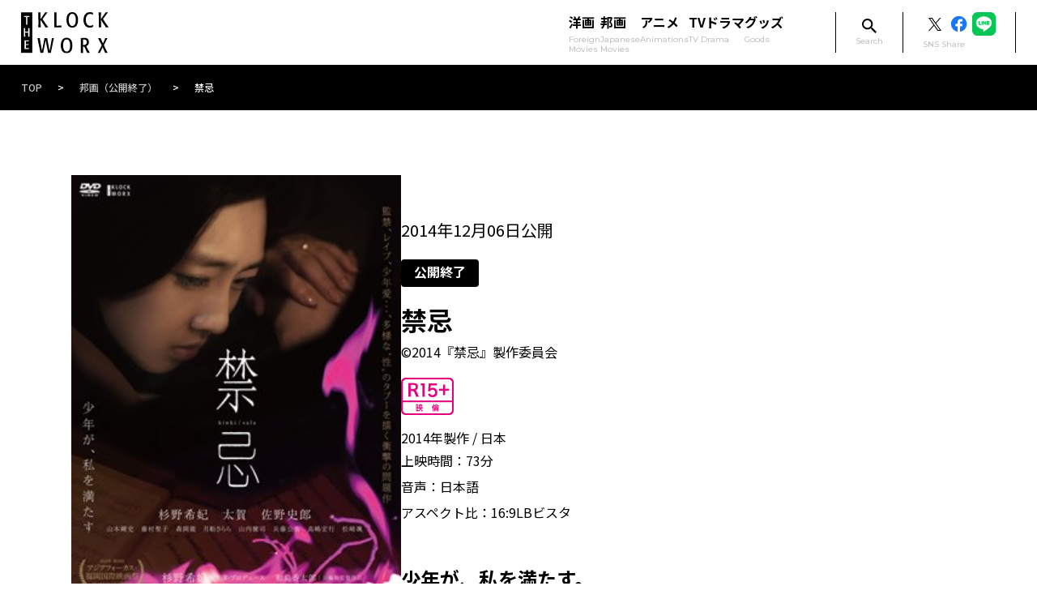

--- FILE ---
content_type: text/html; charset=UTF-8
request_url: https://klockworx.com/movies/4413/
body_size: 55223
content:

<!DOCTYPE html>
<html lang="ja">

<head>
  <meta charset="UTF-8">
  <meta name="viewport" content="width=device-width,initial-scale=1.0">
  <!-- OGP -->
  <meta property="og:type" content="website">
  <meta property="og:url" content="">
  <meta property="og:image" content="https://klockworx.com/wp-content/themes/klockworx/images/ogp.png" />
  <meta name="twitter:card" content="summary_large_image" />
  <!-- GoogleFont -->
  <link rel="preconnect" href="https://fonts.googleapis.com">
  <link rel="preconnect" href="https://fonts.gstatic.com" crossorigin>
  <link href="https://fonts.googleapis.com/css2?family=Noto+Sans+JP:wght@400;500;700;900&Montserrat:wght@400;500;700&display=swap" rel="stylesheet">
  <meta name='robots' content='index, follow, max-image-preview:large, max-snippet:-1, max-video-preview:-1' />

	<!-- This site is optimized with the Yoast SEO plugin v19.10 - https://yoast.com/wordpress/plugins/seo/ -->
	<title>禁忌 - 株式会社クロックワークス - THE KLOCKWORX</title>
	<link rel="canonical" href="https://klockworx.com/movies/4413/" />
	<meta property="og:locale" content="ja_JP" />
	<meta property="og:type" content="article" />
	<meta property="og:title" content="禁忌 - 株式会社クロックワークス - THE KLOCKWORX" />
	<meta property="og:url" content="https://klockworx.com/movies/4413/" />
	<meta property="og:site_name" content="株式会社クロックワークス - THE KLOCKWORX" />
	<meta property="article:modified_time" content="2022-10-14T03:10:27+00:00" />
	<meta property="og:image" content="https://klockworx.com/wp-content/uploads/2015/05/KWX-1732-1.jpg" />
	<meta property="og:image:width" content="272" />
	<meta property="og:image:height" content="385" />
	<meta property="og:image:type" content="image/jpeg" />
	<meta name="twitter:card" content="summary_large_image" />
	<script type="application/ld+json" class="yoast-schema-graph">{"@context":"https://schema.org","@graph":[{"@type":"WebPage","@id":"https://klockworx.com/movies/4413/","url":"https://klockworx.com/movies/4413/","name":"禁忌 - 株式会社クロックワークス - THE KLOCKWORX","isPartOf":{"@id":"https://klockworx.com/#website"},"primaryImageOfPage":{"@id":"https://klockworx.com/movies/4413/#primaryimage"},"image":{"@id":"https://klockworx.com/movies/4413/#primaryimage"},"thumbnailUrl":"https://klockworx.com/wp-content/uploads/2015/05/KWX-1732-1.jpg","datePublished":"2022-10-05T10:45:24+00:00","dateModified":"2022-10-14T03:10:27+00:00","breadcrumb":{"@id":"https://klockworx.com/movies/4413/#breadcrumb"},"inLanguage":"ja","potentialAction":[{"@type":"ReadAction","target":["https://klockworx.com/movies/4413/"]}]},{"@type":"ImageObject","inLanguage":"ja","@id":"https://klockworx.com/movies/4413/#primaryimage","url":"https://klockworx.com/wp-content/uploads/2015/05/KWX-1732-1.jpg","contentUrl":"https://klockworx.com/wp-content/uploads/2015/05/KWX-1732-1.jpg","width":272,"height":385,"caption":"klockworx_jacket2014"},{"@type":"BreadcrumbList","@id":"https://klockworx.com/movies/4413/#breadcrumb","itemListElement":[{"@type":"ListItem","position":1,"name":"TOP","item":"https://klockworx.com/"},{"@type":"ListItem","position":2,"name":"禁忌"}]},{"@type":"WebSite","@id":"https://klockworx.com/#website","url":"https://klockworx.com/","name":"株式会社クロックワークス - THE KLOCKWORX","description":"","potentialAction":[{"@type":"SearchAction","target":{"@type":"EntryPoint","urlTemplate":"https://klockworx.com/?s={search_term_string}"},"query-input":"required name=search_term_string"}],"inLanguage":"ja"}]}</script>
	<!-- / Yoast SEO plugin. -->


<link rel='dns-prefetch' href='//ajax.googleapis.com' />
<link rel='dns-prefetch' href='//cdn.jsdelivr.net' />
<link rel="alternate" title="oEmbed (JSON)" type="application/json+oembed" href="https://klockworx.com/wp-json/oembed/1.0/embed?url=https%3A%2F%2Fklockworx.com%2Fmovies%2F4413%2F" />
<link rel="alternate" title="oEmbed (XML)" type="text/xml+oembed" href="https://klockworx.com/wp-json/oembed/1.0/embed?url=https%3A%2F%2Fklockworx.com%2Fmovies%2F4413%2F&#038;format=xml" />
<style id='wp-img-auto-sizes-contain-inline-css' type='text/css'>
img:is([sizes=auto i],[sizes^="auto," i]){contain-intrinsic-size:3000px 1500px}
/*# sourceURL=wp-img-auto-sizes-contain-inline-css */
</style>
<style id='wp-emoji-styles-inline-css' type='text/css'>

	img.wp-smiley, img.emoji {
		display: inline !important;
		border: none !important;
		box-shadow: none !important;
		height: 1em !important;
		width: 1em !important;
		margin: 0 0.07em !important;
		vertical-align: -0.1em !important;
		background: none !important;
		padding: 0 !important;
	}
/*# sourceURL=wp-emoji-styles-inline-css */
</style>
<style id='wp-block-library-inline-css' type='text/css'>
:root{--wp-block-synced-color:#7a00df;--wp-block-synced-color--rgb:122,0,223;--wp-bound-block-color:var(--wp-block-synced-color);--wp-editor-canvas-background:#ddd;--wp-admin-theme-color:#007cba;--wp-admin-theme-color--rgb:0,124,186;--wp-admin-theme-color-darker-10:#006ba1;--wp-admin-theme-color-darker-10--rgb:0,107,160.5;--wp-admin-theme-color-darker-20:#005a87;--wp-admin-theme-color-darker-20--rgb:0,90,135;--wp-admin-border-width-focus:2px}@media (min-resolution:192dpi){:root{--wp-admin-border-width-focus:1.5px}}.wp-element-button{cursor:pointer}:root .has-very-light-gray-background-color{background-color:#eee}:root .has-very-dark-gray-background-color{background-color:#313131}:root .has-very-light-gray-color{color:#eee}:root .has-very-dark-gray-color{color:#313131}:root .has-vivid-green-cyan-to-vivid-cyan-blue-gradient-background{background:linear-gradient(135deg,#00d084,#0693e3)}:root .has-purple-crush-gradient-background{background:linear-gradient(135deg,#34e2e4,#4721fb 50%,#ab1dfe)}:root .has-hazy-dawn-gradient-background{background:linear-gradient(135deg,#faaca8,#dad0ec)}:root .has-subdued-olive-gradient-background{background:linear-gradient(135deg,#fafae1,#67a671)}:root .has-atomic-cream-gradient-background{background:linear-gradient(135deg,#fdd79a,#004a59)}:root .has-nightshade-gradient-background{background:linear-gradient(135deg,#330968,#31cdcf)}:root .has-midnight-gradient-background{background:linear-gradient(135deg,#020381,#2874fc)}:root{--wp--preset--font-size--normal:16px;--wp--preset--font-size--huge:42px}.has-regular-font-size{font-size:1em}.has-larger-font-size{font-size:2.625em}.has-normal-font-size{font-size:var(--wp--preset--font-size--normal)}.has-huge-font-size{font-size:var(--wp--preset--font-size--huge)}.has-text-align-center{text-align:center}.has-text-align-left{text-align:left}.has-text-align-right{text-align:right}.has-fit-text{white-space:nowrap!important}#end-resizable-editor-section{display:none}.aligncenter{clear:both}.items-justified-left{justify-content:flex-start}.items-justified-center{justify-content:center}.items-justified-right{justify-content:flex-end}.items-justified-space-between{justify-content:space-between}.screen-reader-text{border:0;clip-path:inset(50%);height:1px;margin:-1px;overflow:hidden;padding:0;position:absolute;width:1px;word-wrap:normal!important}.screen-reader-text:focus{background-color:#ddd;clip-path:none;color:#444;display:block;font-size:1em;height:auto;left:5px;line-height:normal;padding:15px 23px 14px;text-decoration:none;top:5px;width:auto;z-index:100000}html :where(.has-border-color){border-style:solid}html :where([style*=border-top-color]){border-top-style:solid}html :where([style*=border-right-color]){border-right-style:solid}html :where([style*=border-bottom-color]){border-bottom-style:solid}html :where([style*=border-left-color]){border-left-style:solid}html :where([style*=border-width]){border-style:solid}html :where([style*=border-top-width]){border-top-style:solid}html :where([style*=border-right-width]){border-right-style:solid}html :where([style*=border-bottom-width]){border-bottom-style:solid}html :where([style*=border-left-width]){border-left-style:solid}html :where(img[class*=wp-image-]){height:auto;max-width:100%}:where(figure){margin:0 0 1em}html :where(.is-position-sticky){--wp-admin--admin-bar--position-offset:var(--wp-admin--admin-bar--height,0px)}@media screen and (max-width:600px){html :where(.is-position-sticky){--wp-admin--admin-bar--position-offset:0px}}
/*wp_block_styles_on_demand_placeholder:697e91c7a0003*/
/*# sourceURL=wp-block-library-inline-css */
</style>
<style id='classic-theme-styles-inline-css' type='text/css'>
/*! This file is auto-generated */
.wp-block-button__link{color:#fff;background-color:#32373c;border-radius:9999px;box-shadow:none;text-decoration:none;padding:calc(.667em + 2px) calc(1.333em + 2px);font-size:1.125em}.wp-block-file__button{background:#32373c;color:#fff;text-decoration:none}
/*# sourceURL=/wp-includes/css/classic-themes.min.css */
</style>
<link rel='stylesheet' id='wp-pagenavi-css' href='https://klockworx.com/wp-content/plugins/wp-pagenavi/pagenavi-css.css?ver=2.70' type='text/css' media='all' />
<link rel='stylesheet' id='yakuhan-css' href='https://cdn.jsdelivr.net/npm/yakuhanjp@3.4.1/dist/css/yakuhanjp-noto.min.css?ver=6.9' type='text/css' media='all' />
<link rel='stylesheet' id='main-css' href='https://klockworx.com/wp-content/themes/klockworx/assets/css/style.css?ver=6.9' type='text/css' media='all' />
<link rel="https://api.w.org/" href="https://klockworx.com/wp-json/" /><link rel="alternate" title="JSON" type="application/json" href="https://klockworx.com/wp-json/wp/v2/movies/4413" /><link rel="EditURI" type="application/rsd+xml" title="RSD" href="https://klockworx.com/xmlrpc.php?rsd" />
<meta name="generator" content="WordPress 6.9" />
<link rel='shortlink' href='https://klockworx.com/?p=4413' />
<noscript><style>.lazyload[data-src]{display:none !important;}</style></noscript><style>.lazyload{background-image:none !important;}.lazyload:before{background-image:none !important;}</style><link rel="icon" href="https://klockworx.com/wp-content/themes/klockworx/assets/images/common/favicon.ico" sizes="32x32" />
<link rel="icon" href="https://klockworx.com/wp-content/themes/klockworx/assets/images/common/favicon.ico" sizes="192x192" />
<link rel="apple-touch-icon" href="https://klockworx.com/wp-content/themes/klockworx/assets/images/common/favicon.ico" />
<meta name="msapplication-TileImage" content="https://klockworx.com/wp-content/themes/klockworx/assets/images/common/favicon.ico" />
  	<!-- Google tag (gtag.js) -->
<script async src="https://www.googletagmanager.com/gtag/js?id=G-KN81DB7E7Z"></script>
<script>
  window.dataLayer = window.dataLayer || [];
  function gtag(){dataLayer.push(arguments);}
  gtag('js', new Date());

  gtag('config', 'G-KN81DB7E7Z');
</script>
</head>

<body>
  <header class="header">
    <div class="c-wrap">
      <div class="header__inner">
        <a href="https://klockworx.com" title="klockworx"><img src="[data-uri]" alt="" class="header__logo lazyload" data-src="https://klockworx.com/wp-content/themes/klockworx/assets/images/common/logo.svg" decoding="async"><noscript><img src="https://klockworx.com/wp-content/themes/klockworx/assets/images/common/logo.svg" alt="" class="header__logo" data-eio="l"></noscript></a>
        <input type="checkbox" name="header-check" id="header-check">
        <label for="header-check" class="sp_only header__label">
          <span></span>
          <span></span>
          <span></span>
        </label>
        <ul class="header__right">
          <li>
            <ul class="header__nav">
              <li>
                <a href="https://klockworx.com/foreign/">
                  洋画
                  <p>Foreign <br class="pc_only-ib">Movies</p>
                </a>
              </li>
              <li>
                <a href="https://klockworx.com/japanese/">
                  邦画
                  <p>Japanese <br class="pc_only-ib">Movies</p>
                </a>
              </li>
              <li>
                <a href="https://klockworx.com/animations/">
                  アニメ
                  <p>Animations</p>
                </a>
              </li>
              <li>
                <a href="https://klockworx.com/tv-drama/">
                  TVドラマ
                  <p>TV Drama</p>
                </a>
              </li>
              <li>
                <a href="https://klockworx.com/goods/">
                  グッズ
                  <p>Goods</p>
                </a>
              </li>
            </ul>
          </li>
          <li class="header__sub sp_only">
            <ul>
              <li>
                <a href="https://klockworx.com/topics/">トピックス</a>
              </li>
              <li>
                <a href="https://klockworx.com/feature/">特集コンテンツ</a>
              </li>
              <li>
                <a href="https://klockworx.com/news/">お知らせ</a>
              </li>
            </ul>
          </li>
          <li class="header__search pc_only">
            <label for="js-search-check">
              <img src="[data-uri]" alt="" data-src="https://klockworx.com/wp-content/themes/klockworx/assets/images/header/ico_search.svg" decoding="async" class="lazyload"><noscript><img src="https://klockworx.com/wp-content/themes/klockworx/assets/images/header/ico_search.svg" alt="" data-eio="l"></noscript>
              <p>Search</p>
            </label>
            <input type="checkbox" name="search" id="js-search-check">
          </li>
          <li class="header__search sp_only">
            <form action="https://klockworx.com">
  <input type="text" class="search" name="s" placeholder="サイト内検索" value="">
  <button type="submit" aria-label="検索する"><img src="[data-uri]" alt="" data-src="https://klockworx.com/wp-content/themes/klockworx/assets/images/header/ico_search.svg" decoding="async" class="lazyload"><noscript><img src="https://klockworx.com/wp-content/themes/klockworx/assets/images/header/ico_search.svg" alt="" data-eio="l"></noscript></button>
</form>          </li>
          <li>
            <ul class="header__sns">
                            <li>
                <a href="https://twitter.com/share?url=https://klockworx.com/%0a&via=klockworxinfo&related=klockworxinfo&hashtags=クロックワークス%0a&text=株式会社クロックワークス%0a" rel="nofollow" target="_blank">
                  <img src="[data-uri]" alt="" data-src="https://klockworx.com/wp-content/uploads/2023/10/share_twitter.png" decoding="async" class="lazyload" data-eio-rwidth="60" data-eio-rheight="60"><noscript><img src="https://klockworx.com/wp-content/uploads/2023/10/share_twitter.png" alt="" data-eio="l"></noscript>
                </a>
              </li>
              <li>
                <a href="http://www.facebook.com/share.php?u=https://klockworx.com/" target="_blank">
                  <img src="[data-uri]" alt="" data-src="https://klockworx.com/wp-content/themes/klockworx/assets/images/header/share_facebook.svg" decoding="async" class="lazyload"><noscript><img src="https://klockworx.com/wp-content/themes/klockworx/assets/images/header/share_facebook.svg" alt="" data-eio="l"></noscript>
                </a>
              </li>
              <li>
                <a href="https://social-plugins.line.me/lineit/share?url=https://klockworx.com/">
                  <img src="[data-uri]" alt="" data-src="https://klockworx.com/wp-content/themes/klockworx/assets/images/header/share_line.svg" decoding="async" class="lazyload"><noscript><img src="https://klockworx.com/wp-content/themes/klockworx/assets/images/header/share_line.svg" alt="" data-eio="l"></noscript>
                </a>
              </li>
            </ul>
            <p>SNS Share</p>
          </li>
        </ul>
      </div>
    </div>
  </header>

  <div class="c-search" id="js-search-wrap">
    <form action="https://klockworx.com">
  <input type="text" class="search" name="s" placeholder="サイト内検索" value="">
  <button type="submit" aria-label="検索する"><img src="[data-uri]" alt="" data-src="https://klockworx.com/wp-content/themes/klockworx/assets/images/header/ico_search.svg" decoding="async" class="lazyload"><noscript><img src="https://klockworx.com/wp-content/themes/klockworx/assets/images/header/ico_search.svg" alt="" data-eio="l"></noscript></button>
</form>    <label class="c-search__close" for="js-search-check" id="js-search-close">
      <span>CLOSE</span>
    </label>
  </div>
  <label class="c-search__over" for="js-search-check" id="js-search-over"></label><main class="p-movies" style="background-color: #ffffff; color:#000000">
  <section class="p-movies-breadcrumb">
    <div class="c-wrap">
      <p id="breadcrumbs" class="c-breadcrumbs">
        <span>
          <span>
            <a href="https://klockworx.com">TOP</a> &gt;
            <span>
              <a href="
                https://klockworx.com/japanese-end/">
                邦画（公開終了）</a> &gt;
              <span class="breadcrumb_last" aria-current="page">禁忌</span>
            </span>
          </span>
        </span>
      </p>
    </div>
  </section>
          <article>
      
      <section class="p-movies-head">
        <div class="c-wrap__md">
          <div class="p-movies-head__wrap">
                                      <div class="p-movies-head__left">
                                  <div class="c-post__thumbnail">
                    <img src="[data-uri]" alt="" data-src="https://klockworx.com/wp-content/uploads/2015/05/KWX-1732-1.jpg" decoding="async" class="lazyload" data-eio-rwidth="272" data-eio-rheight="385"><noscript><img src="https://klockworx.com/wp-content/uploads/2015/05/KWX-1732-1.jpg" alt="" data-eio="l"></noscript>
                  </div>
                                                  <ul class="p-movies-head__links pc_only-flex">
                                          <li>
                        <a href="http://www.u-picc.com/taksu_sala/" class="p-movies-head__link" target="_blank" style="border-color:#000000; color:#000000">Official Site</a>
                      </li>
                                                                              </ul>
                                                  <ul class="p-movies-head__sns pc_only-flex">
                                          <li>
                        <a href="https://twitter.com/yokudo_kinki" target="_blank">

                          <svg width="72" height="72" viewBox="0 0 72 72" fill="none" xmlns="http://www.w3.org/2000/svg">
                            <g clip-path="url(#clip0_1207_4359)">
                              <path d="M38.6638 33.85L49.0874 22H46.6174L37.5665 32.2892L30.3377 22H22L32.9315 37.5591L22 49.9856H24.4702L34.0281 39.1199L41.6623 49.9856H50L38.6632 33.85H38.6638ZM35.2805 37.6962L34.1729 36.1468L25.3603 23.8186H29.1543L36.2663 33.7679L37.3739 35.3172L46.6185 48.2497H42.8244L35.2805 37.6967V37.6962Z" fill="black" />
                            </g>
                            <defs>
                              <clipPath id="clip0_1207_4359">
                                <rect width="28" height="28" fill="white" transform="translate(22 22)" />
                              </clipPath>
                            </defs>
                          </svg>


                        </a>
                      </li>
                                                          </ul>
                              </div>
                        <div class="p-movies-head__right">
                              <p class="c-post__date">
                  2014年12月06日公開
                </p>
                            <span class="c-status--end"><span class="js-lang-jp">公開終了</span><span class="js-lang-en">End of a showing</span></span>              <h1>禁忌</h1>
                            <p class="p-movies-head__copyright">©2014『禁忌』製作委員会</p>                              <img src="[data-uri]" alt="" class="c-rating__img lazyload" data-src="https://klockworx.com/wp-content/themes/klockworx/assets/images/movies/rating-r15.png" decoding="async" data-eio-rwidth="117" data-eio-rheight="82"><noscript><img src="https://klockworx.com/wp-content/themes/klockworx/assets/images/movies/rating-r15.png" alt="" class="c-rating__img" data-eio="l"></noscript>
              
                              <span class="p-movies-head__production_year">
                  2014年製作
                </span>
                            <span class="p-movies-head__production_country">日本</span>
                              <dl>
                  <dt>上映時間：</dt>
                  <dd>73分</dd>
                </dl>
                                            <dl>
                  <dt>音声：</dt>
                  <dd>日本語</dd>
                </dl>
                                            <dl>
                  <dt>アスペクト比：</dt>
                  <dd>16:9LBビスタ</dd>
                </dl>
                                            <ul class="p-movies-head__links sp_only-flex">
                                      <li>
                      <a href="http://www.u-picc.com/taksu_sala/" class="p-movies-head__link" target="_blank" style="border-color:#000000; color:#000000">Official Site</a>
                    </li>
                                                                      </ul>
                                            <ul class="p-movies-head__sns sp_only-flex">
                                      <li>
                      <a href="https://twitter.com/yokudo_kinki" target="_blank">
                        <svg width="72" height="72" viewBox="0 0 72 72" fill="none" xmlns="http://www.w3.org/2000/svg">
                          <g clip-path="url(#clip0_1207_4359)">
                            <path d="M38.6638 33.85L49.0874 22H46.6174L37.5665 32.2892L30.3377 22H22L32.9315 37.5591L22 49.9856H24.4702L34.0281 39.1199L41.6623 49.9856H50L38.6632 33.85H38.6638ZM35.2805 37.6962L34.1729 36.1468L25.3603 23.8186H29.1543L36.2663 33.7679L37.3739 35.3172L46.6185 48.2497H42.8244L35.2805 37.6967V37.6962Z" fill="black" />
                          </g>
                          <defs>
                            <clipPath id="clip0_1207_4359">
                              <rect width="28" height="28" fill="white" transform="translate(22 22)" />
                            </clipPath>
                          </defs>
                        </svg>

                      </a>
                    </li>
                                                    </ul>
                            <h2 class="">少年が、私を満たす。</h2>              <h3 class="">【監督・プロデューサーとしても活躍する女優、杉野希妃が体当たりの演技で挑む過激作！】</h3>              <p class="p-movies-head__text">“監禁” “レイプ” “同性愛” “少年愛”　セクシャルマイノリティの禁断の世界を描く衝撃作！<br />
主演を務めたのは『欲動』では監督を務め、釜山国際映画祭で最優秀新人監督賞を受賞した杉野希妃！女優としては、国内の映画以外にも韓国の鬼才キム・ギドク監督『絶対の愛』や7カ国合作映画『マジック＆ロス』など、世界を股にかけて活動の幅を広げている彼女が今回挑むのは、禁断の少年愛に目覚める女教師！大胆な濡れ場も辞さない体当たりの演技で、本作でもその美貌と堂々たる存在感を見せつけている！</p>              <h3 class="">【佐野史郎、大賀ほか異色の世界観を支える実力派俳優陣！】</h3>              <p class="p-movies-head__text">絶縁状態にある主人公・咲良の父親で、小児性愛者の大学教授・充役を演じるのは、言わずと知れた怪優・佐野史郎！数々のエキセントリックな役柄を演じてきた彼が今回もその持ち味を遺憾なく発揮、異色の世界観に説得力をもたせている。また充、咲良の2人に欲望の矛先を向けられる少年・望人を演じたのは、映画『バッテリー』でデビュー以降、順調にそのキャリアを重ねている若手実力派・大賀。そのほかにも山下敦弘監督作品の常連、山本剛史や森岡龍など＜今＞の日本映画を支える演技派キャストが集結！</p>            </div>
          </div>
                            </div>
      </section>
                          <section class="p-movies-menu">
          <div class="c-wrap__md">
            <ul style="border-color: #000000;">
                              <li><a href="#story" style=" color:#000000">Story<svg viewBox="0 0 23 23" fill="none" xmlns="http://www.w3.org/2000/svg">
                      <path d="M15.8988 7.94922L11.5 12.3384L7.10125 7.94922L5.75 9.30047L11.5 15.0505L17.25 9.30047L15.8988 7.94922Z" fill="#000000" />
                    </svg></a></li>
                                            <li><a href="#video" style=" color:#000000">Video<svg viewBox="0 0 23 23" fill="none" xmlns="http://www.w3.org/2000/svg">
                      <path d="M15.8988 7.94922L11.5 12.3384L7.10125 7.94922L5.75 9.30047L11.5 15.0505L17.25 9.30047L15.8988 7.94922Z" fill="#000000" />
                    </svg></a></li>
                                            <li><a href="#data" style=" color:#000000">Data<svg viewBox="0 0 23 23" fill="none" xmlns="http://www.w3.org/2000/svg">
                      <path d="M15.8988 7.94922L11.5 12.3384L7.10125 7.94922L5.75 9.30047L11.5 15.0505L17.25 9.30047L15.8988 7.94922Z" fill="#000000" />
                    </svg></a></li>
                                            <li><a href="#release" style=" color:#000000">Release<svg viewBox="0 0 23 23" fill="none" xmlns="http://www.w3.org/2000/svg">
                      <path d="M15.8988 7.94922L11.5 12.3384L7.10125 7.94922L5.75 9.30047L11.5 15.0505L17.25 9.30047L15.8988 7.94922Z" fill="#000000" />
                    </svg></a></li>
                          </ul>
          </div>
        </section>
                    <section class="p-movies-story" id="story">
          <div class="c-wrap__md">
            <h2 class="c-heading-02--movie">
              <p style="background-color:#000000"></p>
              <p>Story</p>
              <p>ストーリー</p>
            </h2>
            <div class="c-wrap__sm">
              <p class="">恋人がいながらも、自分を慕う女生徒と関係を持つ女子高教師サラ（杉野希妃）はどこか満たされない日々を送っていた。そんなある日、幼いころに離別した父親・充（佐野史郎）が暴行事件に巻き込まれたと警察から連絡が入る。唯一の身寄りであるサラは、負傷し入院中の父親の身の回りの世話のために自宅を訪れる。すると、そこにいたのは監禁され、充と性的な関係を持つ少年・望人（太賀）であった。そして事件の被害者でありながら、加害者の少年の証言により、充に児童買春の容疑がかけられる。家宅捜査を求められた充は、サラに望人を匿ってほしいと頼む。サラは戸惑いながらも父親の申し出を受け入れ、望人と生活を共にし始める。しかし、少年と触れ合うことで自身に父親と同じ少年愛者の血が流れていることを自覚したサラは、望人に激しく欲情し、やがて彼を犯してしまう。満たされた官能を知り、望人を手放したくないサラは充に望人との関係を暴露すると脅し、恋人とも別れ、二人の生活を手に入れる。歪んだ関係ではあるが、二人は心を通わせ奇妙な共同生活を送る。しかし、平穏に思えた日々はそう長くは続かなかった…。</p>                              <div class="p-movies-story__images">
                                      <div class="p-movies-story__image lazyload" style="" data-back="https://klockworx.com/wp-content/uploads/2015/05/main.jpg"></div>
                                                        <div class="p-movies-story__image lazyload" style="" data-back="https://klockworx.com/wp-content/uploads/2015/05/sub5.jpg"></div>
                                  </div>
                          </div>

          </div>
        </section>
                    <section class="p-movies-video" id="video" style="background-color: #f7f8f9; color:#000000">
          <div class="c-wrap__md">
            <h2 class="c-heading-02--movie">
              <p style="background-color:#000000"></p>
              <p>Video</p>
              <p>紹介動画</p>
            </h2>
            <ul class="p-movies-video__videos">
                              <li>
                  <div class="p-movies-video__video">
                    <iframe title="6/3（水）リリース 『禁忌』 予告篇" width="500" height="281"  frameborder="0" allow="accelerometer; autoplay; clipboard-write; encrypted-media; gyroscope; picture-in-picture; web-share" referrerpolicy="strict-origin-when-cross-origin" allowfullscreen data-src="https://www.youtube.com/embed/erFpJLq9mc8?feature=oembed" class="lazyload"></iframe>                  </div>
                  <h3>予告編</h3>
                </li>
                          </ul>
          </div>
        </section>
                    <section class="p-movies-data" id="data">
          <div class="c-wrap__md">
            <h2 class="c-heading-02--movie">
              <p style="background-color:#000000"></p>
              <p>Data</p>
              <p>作品情報</p>
            </h2>
            <ul>
                              <li>
                  <h3 class="c-heading-sub" style="border-color: #000000;">Cast</h3>
                  <p>杉野希妃<br />
太賀望人<br />
佐野史郎<br />
山本剛史<br />
藤村聖子<br />
森岡龍<br />
月船さらら<br />
山内健司<br />
兵藤公美<br />
高嶋宏行<br />
松崎颯</p>
                </li>
                                            <li>
                  <h3 class="c-heading-sub" style="border-color: #000000;">Staff</h3>
                  <p>監督：和島香太郎<br />
製作：重村博文、藤本款<br />
プロデューサー：杉野希妃、山口幸彦<br />
脚本：和島香太郎<br />
撮影：古屋幸一<br />
音楽監督：富森星元<br />
録音：岩間翼<br />
コ・プロデューサー：小野光輔</p>
                </li>
              
            </ul>
          </div>
        </section>
                    <section class="p-movies-release" id="release">
          <div class="c-wrap__md">
            <h2 class="c-heading-02--movie">
              <p style="background-color:#000000"></p>
              <p>Release</p>
              <p>リリース情報</p>
            </h2>
                          <div class="p-movies-release__digital">
                <h3 class="c-heading-sub" style="border-color: #000000;">Digital</h3>
                <p>各種動画配信サービスにて配信中<br>
                  ※各サービスによる配信期間が異なるため、本作が配信されていない場合がございます。ご了承ください。</p>
                <ul class="p-movies-logo">
                                        <li style="" class="movies-prime_video lazyload" data-back="https://klockworx.com/wp-content/themes/klockworx/assets/images/movies/digital/prime_video.png">
                        <a href="https://www.amazon.co.jp/gp/video/detail/B01G7MQ288/ref=atv_dp_share_cu_r" target="_blank"></a>
                      </li>
                                        <li style="" class="movies-google_play lazyload" data-back="https://klockworx.com/wp-content/themes/klockworx/assets/images/movies/digital/google_play.png">
                        <a href="https://play.google.com/store/movies/details/%E7%A6%81%E5%BF%8C?id=stFo59BV1tw" target="_blank"></a>
                      </li>
                                        <li style="" class="movies-apple_tv lazyload" data-back="https://klockworx.com/wp-content/themes/klockworx/assets/images/movies/digital/apple_tv.png">
                        <a href="https://itunes.apple.com/jp/movie/jin-ji/id993328446" target="_blank"></a>
                      </li>
                                  </ul>
              </div>
                                      <div class="p-movies-release__sell">
                <h3 class="c-heading-sub" style="border-color: #000000;">Sell</h3>
                <ul>
                                      <li class="p-movies-release__item" style="background-color: #f7f8f9; color:#000000">
                      <div class="p-movies-release__top">
                        <div class="p-movies-release__left">
                          <div class="p-movies-release__img">
                                                          <img src="[data-uri]" alt="" data-src="https://klockworx.com/wp-content/uploads/2015/05/KWX-1732-1.jpg" decoding="async" class="lazyload" data-eio-rwidth="272" data-eio-rheight="385"><noscript><img src="https://klockworx.com/wp-content/uploads/2015/05/KWX-1732-1.jpg" alt="" data-eio="l"></noscript>
                                                      </div>

                        </div>
                        <div class="p-movies-release__right">
                          <h4>禁忌</h4>
                                                      <dl class="movies-sell_date">
                              <dt>発売日：</dt>
                              <dd>2015年06月03日                              </dd>
                            </dl>
                                                                                  <dl class="movies-sell_part_num">
                                <dt>品番：</dt>
                                <dd>KWX-1732</dd>
                              </dl>
                                                        <dl class="movies-sell_jan">
                                <dt>JANコード：</dt>
                                <dd>4532640317324</dd>
                              </dl>
                                                        <dl class="movies-sell_agency">
                                <dt>発売元：</dt>
                                <dd>クロックワークス</dd>
                              </dl>
                                                        <dl class="movies-sell_distributor">
                                <dt>販売元：</dt>
                                <dd>クロックワークス</dd>
                              </dl>
                                                        <dl class="movies-sell_main_time">
                                <dt>本編：</dt>
                                <dd>73</dd>
                              </dl>
                                                        <dl class="movies-sell_privilege_content">
                                <dt>映像特典内容：</dt>
                                <dd>予告編</dd>
                              </dl>
                                                        <dl class="movies-sell_privilege_disc">
                                <dt>ディスク仕様：</dt>
                                <dd>片面1層</dd>
                              </dl>
                                                        <dl class="movies-sell_screen_size">
                                <dt>画面サイズ：</dt>
                                <dd>16:9LBビスタ</dd>
                              </dl>
                                                        <dl class="movies-sell_color">
                                <dt>カラー：</dt>
                                <dd>カラー</dd>
                              </dl>
                                                        <dl class="movies-sell_audio">
                                <dt>音声：</dt>
                                <dd>日本語</dd>
                              </dl>
                                                    <p>※仕様、特典、ジャケット・デザイン、価格等は都合により<br>
                            予告なく変更する場合がございます。</p>
                        </div>
                      </div>

                                              <div class="p-movies-release__bottom">
                          <h4>購入はこちら</h4>
                          <ul class="p-movies-logo">
                                                            <li style="" class="movies-sell_amazon lazyload" data-back="https://klockworx.com/wp-content/themes/klockworx/assets/images/movies/sell/amazon.png">
                                  <a href="https://www.amazon.co.jp/%E7%A6%81%E5%BF%8C-DVD-%E6%9D%89%E9%87%8E%E5%B8%8C%E5%A6%83/dp/B08PZPDWKD/ref=sr_1_2?__mk_ja_JP=%E3%82%AB%E3%82%BF%E3%82%AB%E3%83%8A&#038;crid=382IG2VVWXVV5&#038;keywords=%E7%A6%81%E5%BF%8C&#038;qid=1665716996&#038;qu=eyJxc2MiOiIyLjI1IiwicXNhIjoiMS42MSIsInFzcCI6IjIuNDQifQ%3D%3D&#038;s=dvd&#038;sprefix=%E7%A6%81%E5%BF%8C%2Cdvd%2C201&#038;sr=1-2" target="_blank">
                                  </a>
                                </li>
                                                      </ul>
                        </div>
                                          </li>
                                  </ul>
              </div>
                                  </div>
        </section>
                  </article>
            </main>
</main>
<footer>
  <div class="footer-link">
  <div class="c-wrap">
    <div class="footer-link__wrap">
      <ul class="footer-link__nav">
        <li>
          <h3>クロックワークス コーポレート
            <p>Klockworxinfo</p>
          </h3>
          <ul class="footer-link__nav--child">
            <li>
              <a href="https://twitter.com/klockworxinfo" target="_blank" title="twitter">
                <img src="[data-uri]" alt="" class="footer__logo lazyload" data-src="https://klockworx.com/wp-content/uploads/2023/10/ico_twitter.png" decoding="async" data-eio-rwidth="72" data-eio-rheight="72"><noscript><img src="https://klockworx.com/wp-content/uploads/2023/10/ico_twitter.png" alt="" class="footer__logo" data-eio="l"></noscript></a>
            </li>
            <li>
              <a href="https://www.instagram.com/klockworxinfo/" target="_blank" title="instagram">
                <img src="[data-uri]" alt="" class="footer__logo lazyload" data-src="https://klockworx.com/wp-content/themes/klockworx/assets/images/footer/ico_instagram.svg" decoding="async"><noscript><img src="https://klockworx.com/wp-content/themes/klockworx/assets/images/footer/ico_instagram.svg" alt="" class="footer__logo" data-eio="l"></noscript></a>
            </li>
            <li>
              <a href="https://www.facebook.com/KlockworxInfo/" target="_blank" title="facebook">
                <img src="[data-uri]" alt="" class="footer__logo lazyload" data-src="https://klockworx.com/wp-content/themes/klockworx/assets/images/footer/ico_facebook.svg" decoding="async"><noscript><img src="https://klockworx.com/wp-content/themes/klockworx/assets/images/footer/ico_facebook.svg" alt="" class="footer__logo" data-eio="l"></noscript></a>
            </li>
            <li>
              <a href="https://note.com/klockworxasia/" target="_blank" title="note">
                <img src="[data-uri]" alt="" class="footer__logo lazyload" data-src="https://klockworx.com/wp-content/themes/klockworx/assets/images/footer/ico_doc.svg" decoding="async"><noscript><img src="https://klockworx.com/wp-content/themes/klockworx/assets/images/footer/ico_doc.svg" alt="" class="footer__logo" data-eio="l"></noscript></a>
            </li>
            <li>
              <a href="https://open.spotify.com/user/q2ddf13ox1xgo8fqnkhqqyns0" target="_blank" title="spotify">
                <img src="[data-uri]" alt="" class="footer__logo lazyload" data-src="https://klockworx.com/wp-content/themes/klockworx/assets/images/footer/ico_spotify.svg" decoding="async"><noscript><img src="https://klockworx.com/wp-content/themes/klockworx/assets/images/footer/ico_spotify.svg" alt="" class="footer__logo" data-eio="l"></noscript></a>
            </li>
          </ul>
        </li>
        <li>
          <h3>クロックワークス アジア
            <p>klockworxasia</p>
          </h3>
          <ul class="footer-link__nav--child">
            <li>
              <a href="https://twitter.com/klockworxasia" target="_blank" title="twitter">
                <img src="[data-uri]" alt="" class="footer__logo lazyload" data-src="https://klockworx.com/wp-content/uploads/2023/10/ico_twitter.png" decoding="async" data-eio-rwidth="72" data-eio-rheight="72"><noscript><img src="https://klockworx.com/wp-content/uploads/2023/10/ico_twitter.png" alt="" class="footer__logo" data-eio="l"></noscript></a>
            </li>
            <li>
              <a href="https://www.instagram.com/klockworxasia/" target="_blank" title="instagram">
                <img src="[data-uri]" alt="" class="footer__logo lazyload" data-src="https://klockworx.com/wp-content/themes/klockworx/assets/images/footer/ico_instagram.svg" decoding="async"><noscript><img src="https://klockworx.com/wp-content/themes/klockworx/assets/images/footer/ico_instagram.svg" alt="" class="footer__logo" data-eio="l"></noscript></a>
            </li>
            <li>
              <a href="https://www.facebook.com/klockworxasia/" target="_blank" title="facebook">
                <img src="[data-uri]" alt="" class="footer__logo lazyload" data-src="https://klockworx.com/wp-content/themes/klockworx/assets/images/footer/ico_facebook.svg" decoding="async"><noscript><img src="https://klockworx.com/wp-content/themes/klockworx/assets/images/footer/ico_facebook.svg" alt="" class="footer__logo" data-eio="l"></noscript></a>
            </li>
          </ul>
        </li>
        <li>
          <h3>クロックワークス アニメ
            <p>klockworx_anime</p>
          </h3>
          <ul class="footer-link__nav--child">
            <li>
              <a href="https://twitter.com/klockworx_anime" target="_blank" title="twitter">
                <img src="[data-uri]" alt="" class="footer__logo lazyload" data-src="https://klockworx.com/wp-content/uploads/2023/10/ico_twitter.png" decoding="async" data-eio-rwidth="72" data-eio-rheight="72"><noscript><img src="https://klockworx.com/wp-content/uploads/2023/10/ico_twitter.png" alt="" class="footer__logo" data-eio="l"></noscript></a>
            </li>
          </ul>
        </li>
        <!-- kws studio -->
        <li>
          <h3>クロックワークス スタジオ
            <p>klockworx_studio</p>
          </h3>
          <ul class="footer-link__nav--child">
            <li>
              <a href="https://www.instagram.com/klockworxstudio/" target="_blank" title="instagram">
                <img src="[data-uri]" alt="" class="footer__logo lazyload" data-src="https://klockworx.com/wp-content/themes/klockworx/assets/images/footer/ico_instagram.svg" decoding="async"><noscript><img src="https://klockworx.com/wp-content/themes/klockworx/assets/images/footer/ico_instagram.svg" alt="" class="footer__logo" data-eio="l"></noscript></a>
            </li>
          </ul>
        </li>
      </ul>
      <ul class="footer-link__nav--banner">
        <li>
          <a href="https://www.klock-store.com/" target="_blank" title="klockworx STORE">
            <img src="[data-uri]" alt="" class="footer__logo lazyload" data-src="https://klockworx.com/wp-content/themes/klockworx/assets/images/footer/banner-01.png" decoding="async" data-eio-rwidth="584" data-eio-rheight="259"><noscript><img src="https://klockworx.com/wp-content/themes/klockworx/assets/images/footer/banner-01.png" alt="" class="footer__logo" data-eio="l"></noscript></a>
        </li>
        <li>
          <a href="https://koin.stores.jp/" target="_blank" title="KOIN">
            <img src="[data-uri]" alt="" class="footer__logo lazyload" data-src="https://klockworx.com/wp-content/themes/klockworx/assets/images/footer/banner-02.png" decoding="async" data-eio-rwidth="584" data-eio-rheight="259"><noscript><img src="https://klockworx.com/wp-content/themes/klockworx/assets/images/footer/banner-02.png" alt="" class="footer__logo" data-eio="l"></noscript></a>
        </li>
        <li>
          <a href="https://klockworx.com/advertising/" title="アニメ作品宣伝受託募集中">
            <img src="[data-uri]" alt="" class="footer__logo lazyload" data-src="https://klockworx.com/wp-content/themes/klockworx/assets/images/footer/banner-03.svg" decoding="async"><noscript><img src="https://klockworx.com/wp-content/themes/klockworx/assets/images/footer/banner-03.svg" alt="" class="footer__logo" data-eio="l"></noscript></a>
        </li>
        <!-- kws studio -->
        <li>
          <a href="https://klockworx-st.net/" target="_blank" title="klockworx STUDIO">
            <img src="[data-uri]" alt="" class="footer__logo lazyload" data-src="https://klockworx.com/wp-content/themes/klockworx/assets/images/footer/banner-04.png" decoding="async" data-eio-rwidth="1217" data-eio-rheight="542"><noscript><img src="https://klockworx.com/wp-content/themes/klockworx/assets/images/footer/banner-04.png" alt="" class="footer__logo" data-eio="l"></noscript></a>
        </li>
      </ul>
    </div>
  </div>
</div>  <div class="footer-nav">
  <div class="c-wrap">
    <ul class="footer-nav__nav">
      <li>
        <ul class="footer-nav__nav--child">
          <li><a href="https://klockworx.com/foreign/">洋画</a></li>
          <li><a href="https://klockworx.com/japanese/">邦画</a></li>
          <li><a href="https://klockworx.com/animations/">アニメ</a></li>
          <li><a href="https://klockworx.com/advertising/">-アニメ宣伝受託募集</a></li>
          <li><a href="https://klockworx.com/goods/">グッズ</a></li>
        </ul>
      </li>
      <li>
        <ul class="footer-nav__nav--child">
          <li><a href="https://klockworx.com/topics/">トピックス</a></li>
          <li><a href="https://klockworx.com/feature/">特集コンテンツ</a></li>
          <li>　</li>
          <li><a href="https://klockworx.com/news/">お知らせ</a></li>
          <li><a href="https://klockworx.com/contact/">お問い合わせ</a></li>
        </ul>
      </li>
      <li>
        <ul class="footer-nav__nav--child">
          <li><a href="https://klockworx.com/company/">会社概要</a></li>
          <li><a href="https://klockworx.com/recruit/">採用情報</a></li>
          <li><a href="https://klockworx.com/privacy/">プライバシーポリシー</a></li>
        </ul>
      </li>
      <li>
        <a href="https://klockworx.com">
          <img src="[data-uri]" alt="" class="footer-nav__logo lazyload" data-src="https://klockworx.com/wp-content/themes/klockworx/assets/images/common/logo-w.svg" decoding="async"><noscript><img src="https://klockworx.com/wp-content/themes/klockworx/assets/images/common/logo-w.svg" alt="" class="footer-nav__logo" data-eio="l"></noscript>
        </a>
      </li>
    </ul>
  </div>
</div>  <div class="footer-copyright">
  Copyright©THE KLOCKWORX Co.,Ltd. All Rights Reserved.
</div>  <div id="js-pagetop" class="c-pagetop">
  <a href="#">
    <img src="[data-uri]" alt="" data-src="https://klockworx.com/wp-content/themes/klockworx/assets/images/common/pagetop.svg" decoding="async" class="lazyload"><noscript><img src="https://klockworx.com/wp-content/themes/klockworx/assets/images/common/pagetop.svg" alt="" data-eio="l"></noscript>
  </a>
</div></footer>
<script type="speculationrules">
{"prefetch":[{"source":"document","where":{"and":[{"href_matches":"/*"},{"not":{"href_matches":["/wp-*.php","/wp-admin/*","/wp-content/uploads/*","/wp-content/*","/wp-content/plugins/*","/wp-content/themes/klockworx/*","/*\\?(.+)"]}},{"not":{"selector_matches":"a[rel~=\"nofollow\"]"}},{"not":{"selector_matches":".no-prefetch, .no-prefetch a"}}]},"eagerness":"conservative"}]}
</script>
<script type="text/javascript" id="eio-lazy-load-js-before">
/* <![CDATA[ */
var eio_lazy_vars = {"exactdn_domain":"","skip_autoscale":0,"threshold":0};
//# sourceURL=eio-lazy-load-js-before
/* ]]> */
</script>
<script type="text/javascript" src="https://klockworx.com/wp-content/plugins/ewww-image-optimizer/includes/lazysizes.min.js?ver=720" id="eio-lazy-load-js"></script>
<script type="text/javascript" src="//ajax.googleapis.com/ajax/libs/jquery/3.6.0/jquery.min.js?ver=20220818" id="jquery-js"></script>
<script type="text/javascript" src="https://klockworx.com/wp-content/themes/klockworx/assets/js/main.js?ver=6.9" id="main-js"></script>
<script type="text/javascript" src="https://klockworx.com/wp-content/themes/klockworx/assets/js/swiper-bundle.min.js?ver=6.9" id="swiper-js-js"></script>
<script type="text/javascript" src="https://klockworx.com/wp-content/themes/klockworx/assets/js/swiper-control.js?ver=6.9" id="swiper-controll-js"></script>
<script id="wp-emoji-settings" type="application/json">
{"baseUrl":"https://s.w.org/images/core/emoji/17.0.2/72x72/","ext":".png","svgUrl":"https://s.w.org/images/core/emoji/17.0.2/svg/","svgExt":".svg","source":{"concatemoji":"https://klockworx.com/wp-includes/js/wp-emoji-release.min.js?ver=6.9"}}
</script>
<script type="module">
/* <![CDATA[ */
/*! This file is auto-generated */
const a=JSON.parse(document.getElementById("wp-emoji-settings").textContent),o=(window._wpemojiSettings=a,"wpEmojiSettingsSupports"),s=["flag","emoji"];function i(e){try{var t={supportTests:e,timestamp:(new Date).valueOf()};sessionStorage.setItem(o,JSON.stringify(t))}catch(e){}}function c(e,t,n){e.clearRect(0,0,e.canvas.width,e.canvas.height),e.fillText(t,0,0);t=new Uint32Array(e.getImageData(0,0,e.canvas.width,e.canvas.height).data);e.clearRect(0,0,e.canvas.width,e.canvas.height),e.fillText(n,0,0);const a=new Uint32Array(e.getImageData(0,0,e.canvas.width,e.canvas.height).data);return t.every((e,t)=>e===a[t])}function p(e,t){e.clearRect(0,0,e.canvas.width,e.canvas.height),e.fillText(t,0,0);var n=e.getImageData(16,16,1,1);for(let e=0;e<n.data.length;e++)if(0!==n.data[e])return!1;return!0}function u(e,t,n,a){switch(t){case"flag":return n(e,"\ud83c\udff3\ufe0f\u200d\u26a7\ufe0f","\ud83c\udff3\ufe0f\u200b\u26a7\ufe0f")?!1:!n(e,"\ud83c\udde8\ud83c\uddf6","\ud83c\udde8\u200b\ud83c\uddf6")&&!n(e,"\ud83c\udff4\udb40\udc67\udb40\udc62\udb40\udc65\udb40\udc6e\udb40\udc67\udb40\udc7f","\ud83c\udff4\u200b\udb40\udc67\u200b\udb40\udc62\u200b\udb40\udc65\u200b\udb40\udc6e\u200b\udb40\udc67\u200b\udb40\udc7f");case"emoji":return!a(e,"\ud83e\u1fac8")}return!1}function f(e,t,n,a){let r;const o=(r="undefined"!=typeof WorkerGlobalScope&&self instanceof WorkerGlobalScope?new OffscreenCanvas(300,150):document.createElement("canvas")).getContext("2d",{willReadFrequently:!0}),s=(o.textBaseline="top",o.font="600 32px Arial",{});return e.forEach(e=>{s[e]=t(o,e,n,a)}),s}function r(e){var t=document.createElement("script");t.src=e,t.defer=!0,document.head.appendChild(t)}a.supports={everything:!0,everythingExceptFlag:!0},new Promise(t=>{let n=function(){try{var e=JSON.parse(sessionStorage.getItem(o));if("object"==typeof e&&"number"==typeof e.timestamp&&(new Date).valueOf()<e.timestamp+604800&&"object"==typeof e.supportTests)return e.supportTests}catch(e){}return null}();if(!n){if("undefined"!=typeof Worker&&"undefined"!=typeof OffscreenCanvas&&"undefined"!=typeof URL&&URL.createObjectURL&&"undefined"!=typeof Blob)try{var e="postMessage("+f.toString()+"("+[JSON.stringify(s),u.toString(),c.toString(),p.toString()].join(",")+"));",a=new Blob([e],{type:"text/javascript"});const r=new Worker(URL.createObjectURL(a),{name:"wpTestEmojiSupports"});return void(r.onmessage=e=>{i(n=e.data),r.terminate(),t(n)})}catch(e){}i(n=f(s,u,c,p))}t(n)}).then(e=>{for(const n in e)a.supports[n]=e[n],a.supports.everything=a.supports.everything&&a.supports[n],"flag"!==n&&(a.supports.everythingExceptFlag=a.supports.everythingExceptFlag&&a.supports[n]);var t;a.supports.everythingExceptFlag=a.supports.everythingExceptFlag&&!a.supports.flag,a.supports.everything||((t=a.source||{}).concatemoji?r(t.concatemoji):t.wpemoji&&t.twemoji&&(r(t.twemoji),r(t.wpemoji)))});
//# sourceURL=https://klockworx.com/wp-includes/js/wp-emoji-loader.min.js
/* ]]> */
</script>
</body>

</html>

--- FILE ---
content_type: application/javascript
request_url: https://klockworx.com/wp-content/themes/klockworx/assets/js/main.js?ver=6.9
body_size: 3389
content:
$(function () {
  const key01 = "lang";
  const val01 = "jp";
  const val02 = "en";

  var contentJp = $(".js-lang-jp");
  var contentEn = $(".js-lang-en");

  var radioJp = $("[id=multilingual-jp]");
  var radioEn = $("[id=multilingual-en]");

  var lang = window.sessionStorage.getItem([key01]); // キーkey-1をもつセッションの値を取得

  if (!lang) {
    window.sessionStorage.setItem([key01], [val01]);
    radioJp.prop("checked", true);
  }

  if (lang == "jp") {
    contentEn.hide();
    contentJp.show();
    radioJp.prop("checked", true);
  }

  if (lang == "en") {
    if (contentEn[0]) {
      contentJp.hide();
      contentEn.show();
      radioEn.prop("checked", true);
    }
  }

  $('[name="multilingual"]:radio').change(function () {
    if ($("[id=multilingual-jp]").prop("checked")) {
      contentEn.hide();
      contentJp.show();
      window.sessionStorage.setItem([key01], [val01]);
    } else if ($("[id=multilingual-en]").prop("checked")) {
      contentJp.hide();
      contentEn.show();
      window.sessionStorage.setItem([key01], [val02]);
    }
  });

  $(".error").prev().addClass("is-error");
  $(".p-recruit-archive__check").change(function () {
    $(this).next().next().slideToggle();
  });

  $('[name="release"]:radio').change(function () {
    if ($("[id=release-foreign]").prop("checked")) {
      $("#release-japanese-content").hide();
      $("#release-animations-content").hide();
      $("#release-tv-drama-content").hide();
      $("#release-foreign-content").show();
    } else if ($("[id=release-japanese]").prop("checked")) {
      $("#release-foreign-content").hide();
      $("#release-animations-content").hide();
      $("#release-tv-drama-content").hide();
      $("#release-japanese-content").show();
    } else if ($("[id=release-animations]").prop("checked")) {
      $("#release-foreign-content").hide();
      $("#release-japanese-content").hide();
      $("#release-tv-drama-content").hide();
      $("#release-animations-content").show();
    } else if ($("[id=release-tv-drama]").prop("checked")) {
      $("#release-foreign-content").hide();
      $("#release-japanese-content").hide();
      $("#release-animations-content").hide();
      $("#release-tv-drama-content").show();
    }
  });
  $('[name="company-lang"]:radio').change(function () {
    if ($("[id=company-ja]").prop("checked")) {
      $("#company-en-content").hide();
      $("#company-ja-content").show();
    } else if ($("[id=company-en]").prop("checked")) {
      $("#company-ja-content").hide();
      $("#company-en-content").show();
    }
  });
  $("#js-search-check").change(function () {
    if ($(this).prop("checked")) {
      $("#js-search-wrap").addClass("is-show");
      $("#js-search-over").addClass("is-show");
    } else {
      $("#js-search-wrap").removeClass("is-show");
      $("#js-search-over").removeClass("is-show");
    }
  });

  var pagetop = $("#js-pagetop");
  /* 初期表示、スクロール時にイベント開始 */
  $(window).on("load scroll", function () {
    if ($(this).scrollTop() > 200) {
      pagetop.fadeIn();
    } else {
      pagetop.fadeOut();
    }
  });
  $('a[href^="#"]').click(function () {
    var adjust = 0;
    var speed = 400;
    var href = $(this).attr("href");
    var target = $(href == "#" || href == "" ? "html" : href);
    var position = target.offset().top + adjust;
    $("body,html").animate({ scrollTop: position }, speed, "swing");
    return false;
  });
});

--- FILE ---
content_type: image/svg+xml
request_url: https://klockworx.com/wp-content/themes/klockworx/assets/images/header/share_line.svg
body_size: 3725
content:
<svg width="30" height="30" viewBox="0 0 30 30" fill="none" xmlns="http://www.w3.org/2000/svg">
<g clip-path="url(#clip0_528_8722)">
<path d="M23.4418 0H7.46724C3.84526 0 0.909058 2.9362 0.909058 6.55818V22.5327C0.909058 26.1547 3.84526 29.0909 7.46724 29.0909H23.4418C27.0638 29.0909 30 26.1547 30 22.5327V6.55818C30 2.9362 27.0638 0 23.4418 0Z" fill="#06C755"/>
<path d="M25.151 13.1746C25.151 8.83462 20.8001 5.30371 15.4519 5.30371C10.1037 5.30371 5.75281 8.83462 5.75281 13.1746C5.75281 17.0655 9.20372 20.3237 13.8646 20.9401C14.1801 21.0083 14.6101 21.1483 14.7192 21.4183C14.8174 21.6637 14.7828 22.0473 14.751 22.2955C14.751 22.2955 14.6374 22.9801 14.6128 23.1255C14.5701 23.371 14.4183 24.0846 15.4528 23.6483C16.4883 23.2119 21.0383 20.3592 23.0728 18.0173C24.4783 16.4755 25.1519 14.9119 25.1519 13.1746H25.151Z" fill="white"/>
<path d="M21.9237 15.6808H19.1991C19.0964 15.6808 19.0137 15.5981 19.0137 15.4953V15.4926V11.2671V11.2626C19.0137 11.1599 19.0964 11.0771 19.1991 11.0771H21.9237C22.0255 11.0771 22.1091 11.1608 22.1091 11.2626V11.9508C22.1091 12.0535 22.0264 12.1362 21.9237 12.1362H20.0719V12.8508H21.9237C22.0255 12.8508 22.1091 12.9344 22.1091 13.0362V13.7244C22.1091 13.8271 22.0264 13.9099 21.9237 13.9099H20.0719V14.6244H21.9237C22.0255 14.6244 22.1091 14.7081 22.1091 14.8099V15.4981C22.1091 15.6008 22.0264 15.6835 21.9237 15.6835V15.6808Z" fill="#06C755"/>
<path d="M11.8446 15.6807C11.9464 15.6807 12.0301 15.598 12.0301 15.4953V14.8071C12.0301 14.7053 11.9464 14.6216 11.8446 14.6216H9.99281V11.2616C9.99281 11.1598 9.90917 11.0762 9.80735 11.0762H9.11917C9.01644 11.0762 8.93372 11.1589 8.93372 11.2616V15.4916V15.4953C8.93372 15.598 9.01644 15.6807 9.11917 15.6807H11.8437H11.8446Z" fill="#06C755"/>
<path d="M13.4848 11.0771H12.7975C12.6951 11.0771 12.6121 11.1602 12.6121 11.2626V15.4953C12.6121 15.5978 12.6951 15.6808 12.7975 15.6808H13.4848C13.5872 15.6808 13.6702 15.5978 13.6702 15.4953V11.2626C13.6702 11.1602 13.5872 11.0771 13.4848 11.0771Z" fill="#06C755"/>
<path d="M18.1675 11.0771H17.4793C17.3766 11.0771 17.2938 11.1599 17.2938 11.2626V13.7762L15.3575 11.1608C15.3529 11.1544 15.3475 11.1481 15.3429 11.1417H15.342C15.3384 11.1362 15.3348 11.1326 15.3311 11.129L15.3275 11.1262C15.3275 11.1262 15.3211 11.1208 15.3175 11.1181C15.3157 11.1171 15.3138 11.1153 15.312 11.1144C15.3093 11.1117 15.3057 11.1099 15.302 11.1081C15.3002 11.1071 15.2984 11.1053 15.2966 11.1044C15.2929 11.1026 15.2902 11.1008 15.2866 11.099C15.2848 11.0981 15.2829 11.0971 15.2811 11.0962C15.2775 11.0944 15.2739 11.0926 15.2702 11.0917L15.2638 11.0899C15.2638 11.0899 15.2566 11.0871 15.2529 11.0862C15.2511 11.0862 15.2484 11.0853 15.2466 11.0844C15.2429 11.0844 15.2393 11.0826 15.2357 11.0817C15.2329 11.0817 15.2302 11.0817 15.2275 11.0808C15.2239 11.0808 15.2211 11.0799 15.2175 11.0799C15.2138 11.0799 15.2111 11.0799 15.2075 11.0799C15.2057 11.0799 15.2029 11.0799 15.2011 11.0799H14.5175C14.4157 11.0799 14.332 11.1626 14.332 11.2653V15.4981C14.332 15.5999 14.4148 15.6835 14.5175 15.6835H15.2057C15.3084 15.6835 15.3911 15.6008 15.3911 15.4981V12.9844L17.3302 15.6035C17.3439 15.6226 17.3602 15.6381 17.3784 15.6499L17.3802 15.6517C17.3802 15.6517 17.3875 15.6562 17.392 15.659C17.3938 15.6599 17.3957 15.6608 17.3975 15.6617C17.4002 15.6635 17.4039 15.6644 17.4066 15.6662C17.4093 15.6681 17.4129 15.669 17.4157 15.6699C17.4175 15.6699 17.4193 15.6717 17.4211 15.6717C17.4257 15.6735 17.4293 15.6744 17.4339 15.6753H17.4366C17.452 15.6799 17.4684 15.6826 17.4848 15.6826H18.1684C18.2702 15.6826 18.3538 15.5999 18.3538 15.4971V11.2644C18.3538 11.1626 18.2711 11.079 18.1684 11.079L18.1675 11.0771Z" fill="#06C755"/>
</g>
<defs>
<clipPath id="clip0_528_8722">
<rect width="29.0909" height="29.0909" fill="white" transform="translate(0.90918)"/>
</clipPath>
</defs>
</svg>


--- FILE ---
content_type: image/svg+xml
request_url: https://klockworx.com/wp-content/themes/klockworx/assets/images/common/logo.svg
body_size: 10061
content:
<svg width="108" height="51" viewBox="0 0 108 51" fill="none" xmlns="http://www.w3.org/2000/svg">
<g clip-path="url(#clip0_364_3962)">
<path d="M13.8751 0.325195H0V50.3583H13.8751V0.325195Z" fill="black"/>
<path d="M7.72852 15.4713C7.06679 15.4572 6.91817 15.4572 6.22813 15.4996L6.15382 15.4112C6.16797 14.707 6.18213 14.1337 6.18213 12.7996V7.95166C6.18213 7.0953 6.18213 6.75205 6.16797 6.04432C4.96836 6.04432 4.90821 6.05848 3.73691 6.10448L3.6626 6.01601C3.69091 5.58076 3.69091 5.44629 3.7086 4.95088L3.79707 4.86241H6.39445C9.20061 4.84825 9.51555 4.84825 10.1631 4.81641L10.2374 4.90487C10.1914 5.40029 10.1914 5.50645 10.1773 5.98417L10.0711 6.07263C9.12629 6.02663 8.55657 6.02663 7.72852 6.02663C7.72852 7.61903 7.72852 12.6475 7.83468 15.3793L7.72852 15.4678V15.4713Z" fill="white"/>
<path d="M8.77941 30.298C8.79356 29.4877 8.80771 28.6631 8.80771 27.8528C8.80771 27.4777 8.79356 25.6624 8.79356 25.2413H8.47862C8.10352 25.2271 7.71427 25.2271 7.33917 25.2271C6.42266 25.2271 6.09356 25.2413 5.08858 25.2731V25.7367C5.08858 26.9681 5.16289 29.654 5.17705 30.2697L5.08858 30.3582C4.42685 30.3582 4.27823 30.3582 3.57403 30.3865L3.48557 30.298C3.49972 29.339 3.51387 28.3765 3.51387 27.4175C3.51387 24.8945 3.51387 22.3749 3.40771 19.8377L3.49618 19.7634C4.18622 19.7634 4.35254 19.7634 5.01073 19.7174L5.0992 19.8059C5.0992 20.4074 5.08504 23.3622 5.08504 24.024C5.83524 24.0381 7.81689 24.0381 8.79356 23.9921C8.76525 21.9645 8.74756 21.6212 8.6874 19.8342L8.77587 19.7599C9.39159 19.7599 9.58622 19.7599 10.3081 19.7139L10.3966 19.8023C10.3824 20.3119 10.3824 21.2603 10.3824 22.428C10.3824 25.0396 10.3966 27.6511 10.4886 30.2626L10.4001 30.3511C9.72423 30.3511 9.5756 30.3369 8.86787 30.3794L8.77941 30.2909V30.298Z" fill="white"/>
<path d="M5.90963 40.55C5.92379 42.5317 5.92378 42.56 5.95563 44.2727H6.8863C8.11776 44.2585 8.76179 44.2444 9.58984 44.1984L9.67831 44.2869C9.6323 44.8106 9.6323 44.8566 9.60399 45.398L9.51553 45.4865H7.11278C5.68669 45.4865 5.05681 45.5006 4.40924 45.5148L4.33493 45.4405C4.34908 44.8849 4.36323 44.0427 4.36323 42.6166C4.36323 41.325 4.33493 38.7878 4.31723 37.3334C4.28892 36.0418 4.27123 35.6808 4.24292 34.9625L4.31723 34.874C7.36402 34.8882 8.28053 34.8882 9.45183 34.8457L9.5403 34.9342C9.4943 35.3836 9.4943 35.5641 9.48014 35.9993L9.39168 36.0878C7.90544 36.0595 7.73912 36.0595 6.64567 36.0595H5.88132C5.88132 37.5315 5.88132 37.935 5.89548 39.407H6.91461C8.29469 39.3929 8.70164 39.3752 9.22536 39.361L9.31382 39.4495C9.26782 39.9308 9.26782 40.0511 9.25367 40.4722L9.14751 40.5606C8.41147 40.5465 7.9019 40.5465 6.91107 40.5465H5.90609L5.90963 40.55Z" fill="white"/>
<path d="M43.876 0.417305C43.8513 2.24325 43.823 4.07274 43.823 5.87038C43.823 7.04522 43.8477 12.7602 43.8477 14.0659C43.8477 15.5274 43.8477 15.814 43.9008 16.6492H45.1004C46.6397 16.6244 48.2074 16.6244 49.7184 16.4935L49.8741 16.6492C49.7962 17.4843 49.7962 17.6931 49.7714 18.6308L49.6158 18.7865C49.0425 18.7617 48.5718 18.7617 47.5279 18.7617H43.9256C42.6977 18.7617 42.3084 18.7617 41.2114 18.7865L41.0557 18.6556C41.0805 16.9322 41.0805 15.4177 41.0805 14.0872C41.0805 11.9215 41.0274 3.43932 40.8965 0.463307L41.0522 0.279297H43.7133L43.869 0.410227L43.876 0.417305Z" fill="black"/>
<path d="M68.1654 2.14028C69.2094 3.31512 70.3559 5.55863 70.3559 9.6564C70.3559 15.3713 67.9567 19.0763 63.2573 19.0763C58.2466 19.0763 56.0278 14.9007 56.0278 9.44762C56.0278 6.05404 56.916 3.6796 58.0909 2.24644C59.839 0.183401 62.0825 0.00292969 63.2573 0.00292969C64.2481 0.00292969 66.4138 0.13386 68.1654 2.14382V2.14028ZM63.2078 2.03412C62.5567 2.03412 61.9303 2.18982 61.3818 2.50476C59.1383 3.88838 58.8517 7.82691 58.8517 9.41931C58.8517 11.3514 59.2162 13.6728 60.1575 15.159C60.9147 16.3869 61.9056 17.0133 63.3139 17.0133C66.6792 17.0133 67.5426 12.9438 67.5426 9.57501C67.5426 5.7391 66.4209 2.03412 63.2113 2.03412H63.2078Z" fill="black"/>
<path d="M88.9551 15.7113C88.8772 16.78 88.8525 16.9888 88.8241 18.0079L88.7215 18.2167C87.5715 18.843 86.2409 19.0766 84.9387 19.0766C82.8509 19.0766 80.894 18.5281 79.2485 16.649C77.1607 14.2215 77.0298 11.1181 77.0298 9.78403C77.0298 4.30265 79.613 -0.00390625 85.0166 -0.00390625C86.294 -0.00390625 87.575 0.229646 88.7215 0.753368L88.8241 0.962149C88.7994 1.32663 88.7463 1.69111 88.7215 2.05913C88.6968 2.42362 88.6685 2.81641 88.6437 3.18089L88.4349 3.28351C88.0421 2.97211 87.1291 2.18653 85.2501 2.18653C81.4673 2.18653 79.928 5.7358 79.928 9.70265C79.928 14.2711 82.1998 16.8543 85.3315 16.8543C87.2353 16.8543 88.3323 15.9661 88.7746 15.6016L88.9586 15.7042L88.9551 15.7113Z" fill="black"/>
<path d="M98.6544 18.7894C98.251 18.7611 96.4993 18.7611 96.0712 18.7894L95.9155 18.6585C95.9402 17.3032 95.9686 15.9691 95.9686 13.439C95.9686 9.34121 95.9685 4.53925 95.7598 0.494557L95.9155 0.310547H98.4987L98.6544 0.413168C98.6296 2.4479 98.6296 3.12732 98.6013 8.60871L101.577 4.32693C101.97 3.72536 102.388 3.12732 102.805 2.55406C103.718 1.22352 103.771 1.17044 104.189 0.441477L104.398 0.324702C104.398 0.324702 106.485 0.349472 107.059 0.324702L107.137 0.469787C106.563 1.20229 106.355 1.46061 103.771 4.93204L101.163 8.50609L102.678 10.9053C104.401 13.4885 106.121 16.0718 108 18.5524L107.922 18.7611H104.815L104.606 18.7081C104.058 17.7172 103.874 17.4306 102.207 14.9748C101.765 14.2953 101.319 13.6195 100.877 12.94L98.6049 9.54646C98.6579 13.1736 98.7075 15.8347 98.8136 18.6019L98.6579 18.7859L98.6544 18.7894Z" fill="black"/>
<path d="M24.0736 18.7894C23.6702 18.7611 21.9185 18.7611 21.4904 18.7894L21.3347 18.6585C21.3594 17.3032 21.3877 15.9691 21.3877 13.439C21.3877 9.34121 21.3877 4.53925 21.179 0.494557L21.3347 0.310547H23.9179L24.0736 0.413168C24.0488 2.4479 24.0488 3.12732 24.0205 8.60871L26.9965 4.32693C27.3893 3.72536 27.8069 3.12732 28.2244 2.55406C29.1374 1.22352 29.1905 1.17044 29.6081 0.441477L29.8168 0.324702C29.8168 0.324702 31.9046 0.349472 32.4779 0.324702L32.5558 0.469787C31.9825 1.20229 31.7737 1.46061 29.1905 4.93204L26.579 8.50609L28.0935 10.9053C29.8168 13.4885 31.5366 16.0718 33.4157 18.5524L33.3378 18.7611H30.2309L30.0221 18.7081C29.4736 17.7172 29.2931 17.4306 27.6193 14.9748C27.177 14.2953 26.7311 13.6195 26.2888 12.94L24.017 9.54646C24.07 13.1736 24.1196 15.8347 24.2257 18.6019L24.07 18.7859L24.0736 18.7894Z" fill="black"/>
<path d="M30.3547 34.6856L28.8402 42.4105C28.3447 44.9937 27.821 47.6052 27.3539 50.1884L27.1699 50.3725H24.063L23.9073 50.2415C23.8825 50.0327 23.8294 49.824 23.7763 49.5904C23.4366 47.7645 23.2561 46.7984 22.7855 44.5018L21.9751 40.535C21.7416 39.3071 21.4797 38.1074 21.2179 36.8795C20.8003 34.8696 20.5137 33.355 20.2271 32.1023L20.3297 31.8936H22.9129L23.0969 31.9714C23.3588 33.7443 23.5675 35.1562 24.7424 41.678L25.8394 47.8105L27.5627 39.1478C27.7963 37.9199 28.0333 36.6955 28.2421 35.4676C28.32 34.9722 28.7375 32.5977 28.8154 32.0493L29.0242 31.8936C30.4326 31.8936 30.7475 31.9183 32.1028 31.8936L32.2585 31.9962C32.3647 32.5694 32.8318 35.3119 32.9627 35.9099C33.1715 37.1626 33.405 38.4153 33.6421 39.6432L35.2345 47.7609C35.7052 45.2308 36.1723 42.7254 36.6181 40.1917C36.8517 38.886 37.0888 37.5802 37.3223 36.278C37.793 33.7195 37.8425 33.4329 38.0513 32.0493L38.2353 31.9042C39.1766 31.9042 39.5128 31.9289 40.4257 31.9042L40.5567 32.0493C39.9834 34.5015 39.5658 36.5115 39.0952 38.7303L37.9487 44.3143C37.7399 45.2555 37.5559 46.2181 37.3471 47.1841C37.2693 47.6017 36.8765 49.7143 36.7738 50.1849L36.6181 50.3689H33.5112L33.3272 50.238C33.2493 49.7957 32.8565 47.5486 32.7787 47.0532C32.623 46.2181 32.4673 45.4077 32.308 44.6009L30.3512 34.6856H30.3547Z" fill="black"/>
<path d="M61.1834 33.7204C62.2273 34.8952 63.3774 37.1387 63.3774 41.2365C63.3774 46.9514 60.9746 50.6564 56.2788 50.6564C51.2681 50.6564 49.0493 46.4808 49.0493 41.0277C49.0493 37.6341 49.9375 35.2597 51.1124 33.8265C52.8605 31.7635 55.104 31.583 56.2788 31.583C57.2696 31.583 59.4353 31.7139 61.1834 33.7239V33.7204ZM56.2257 33.6177C55.5746 33.6177 54.9483 33.7734 54.3998 34.0884C52.1563 35.472 51.8696 39.4105 51.8696 41.0029C51.8696 42.935 52.2341 45.2564 53.1754 46.7462C53.9327 47.9741 54.9235 48.6004 56.3319 48.6004C59.6972 48.6004 60.5606 44.5274 60.5606 41.1622C60.5606 37.3263 59.4388 33.6213 56.2293 33.6213L56.2257 33.6177Z" fill="black"/>
<path d="M73.7457 31.8943C74.3968 31.8943 75.0231 31.8943 75.6495 31.8695C76.4068 31.8695 77.6347 31.8164 78.3884 31.8164C79.8746 31.8164 83.7106 31.8164 83.7106 36.8024C83.7106 40.8223 81.1273 41.6291 80.3948 41.8379L81.7254 44.4494C83.8379 48.4694 83.9441 48.6781 84.8323 50.1396L84.7297 50.3732H81.8598L81.6263 50.2705C81.3644 49.5663 81.2087 49.1735 80.7381 48.2075C80.087 46.8239 79.0678 44.6334 78.4167 43.2746L77.9991 42.3864C77.3197 42.4112 77.164 42.4112 76.4846 42.4112C76.4846 44.315 76.5094 47.6059 76.6403 50.2139L76.5094 50.3838H73.9014L73.7704 50.267V49.538C73.8235 47.843 73.8235 46.1728 73.8235 44.4742C73.8235 43.5329 73.7988 35.1038 73.6147 32.0535L73.7457 31.8978V31.8943ZM81.0282 36.905C81.0282 33.8794 78.9935 33.8264 77.9744 33.8264C77.479 33.8264 76.9552 33.8511 76.4598 33.8794C76.4351 36.0699 76.4351 38.2638 76.4598 40.4543C78.7812 40.5852 81.0282 40.2703 81.0282 36.905Z" fill="black"/>
<path d="M102.221 40.794L104.256 44.9944C105.64 47.7864 105.979 48.4906 106.839 50.1361L106.761 50.359C105.406 50.4121 105.194 50.2812 103.969 50.359L103.785 50.2953C103.393 49.3824 103.184 48.8586 101.853 45.9109L100.654 43.2746L99.585 45.5465C99.2453 46.2506 98.9056 46.9548 98.5942 47.659C97.9431 48.9896 97.8121 49.2514 97.4193 50.1892L97.2353 50.359H94.783L94.6804 50.1892C94.7583 50.0582 94.8361 49.9025 94.914 49.7468C95.2785 49.0957 95.6429 48.4411 96.011 47.7652C96.3754 47.1141 96.7151 46.4347 97.0549 45.7835L99.5602 40.9816L97.7591 37.3792C97.0018 35.9177 95.8553 33.5681 95.098 32.1349L95.2006 31.9014H97.9926L98.1766 31.9792C98.7003 33.3345 98.7782 33.5185 99.5072 35.1109L101.1 38.6071L101.857 36.9369C103.449 33.4407 103.605 33.0479 103.998 32.0571L104.207 31.912H106.581L106.659 32.0571C106.086 33.0479 105.902 33.4124 104.256 36.7033L102.221 40.8011V40.794Z" fill="black"/>
</g>
<defs>
<clipPath id="clip0_364_3962">
<rect width="108" height="50.6595" fill="white"/>
</clipPath>
</defs>
</svg>
